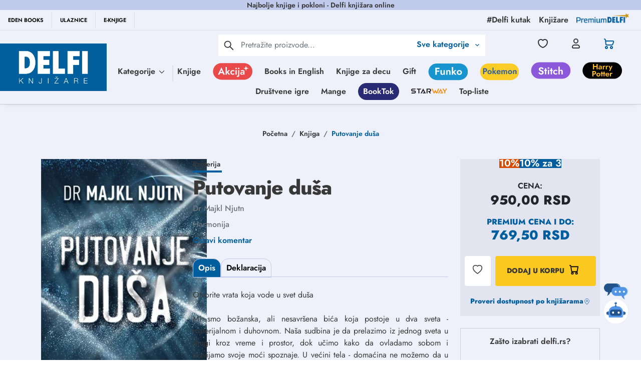

--- FILE ---
content_type: text/html; charset=utf-8
request_url: https://www.google.com/recaptcha/api2/anchor?ar=1&k=6Lcm72EqAAAAACWOqDzqqx7ZyM0Z7EUTtgVdOhdw&co=aHR0cHM6Ly9kZWxmaS5yczo0NDM.&hl=en&type=image&v=PoyoqOPhxBO7pBk68S4YbpHZ&theme=light&size=invisible&badge=bottomright&anchor-ms=20000&execute-ms=30000&cb=qxc4pzfhcyg9
body_size: 48819
content:
<!DOCTYPE HTML><html dir="ltr" lang="en"><head><meta http-equiv="Content-Type" content="text/html; charset=UTF-8">
<meta http-equiv="X-UA-Compatible" content="IE=edge">
<title>reCAPTCHA</title>
<style type="text/css">
/* cyrillic-ext */
@font-face {
  font-family: 'Roboto';
  font-style: normal;
  font-weight: 400;
  font-stretch: 100%;
  src: url(//fonts.gstatic.com/s/roboto/v48/KFO7CnqEu92Fr1ME7kSn66aGLdTylUAMa3GUBHMdazTgWw.woff2) format('woff2');
  unicode-range: U+0460-052F, U+1C80-1C8A, U+20B4, U+2DE0-2DFF, U+A640-A69F, U+FE2E-FE2F;
}
/* cyrillic */
@font-face {
  font-family: 'Roboto';
  font-style: normal;
  font-weight: 400;
  font-stretch: 100%;
  src: url(//fonts.gstatic.com/s/roboto/v48/KFO7CnqEu92Fr1ME7kSn66aGLdTylUAMa3iUBHMdazTgWw.woff2) format('woff2');
  unicode-range: U+0301, U+0400-045F, U+0490-0491, U+04B0-04B1, U+2116;
}
/* greek-ext */
@font-face {
  font-family: 'Roboto';
  font-style: normal;
  font-weight: 400;
  font-stretch: 100%;
  src: url(//fonts.gstatic.com/s/roboto/v48/KFO7CnqEu92Fr1ME7kSn66aGLdTylUAMa3CUBHMdazTgWw.woff2) format('woff2');
  unicode-range: U+1F00-1FFF;
}
/* greek */
@font-face {
  font-family: 'Roboto';
  font-style: normal;
  font-weight: 400;
  font-stretch: 100%;
  src: url(//fonts.gstatic.com/s/roboto/v48/KFO7CnqEu92Fr1ME7kSn66aGLdTylUAMa3-UBHMdazTgWw.woff2) format('woff2');
  unicode-range: U+0370-0377, U+037A-037F, U+0384-038A, U+038C, U+038E-03A1, U+03A3-03FF;
}
/* math */
@font-face {
  font-family: 'Roboto';
  font-style: normal;
  font-weight: 400;
  font-stretch: 100%;
  src: url(//fonts.gstatic.com/s/roboto/v48/KFO7CnqEu92Fr1ME7kSn66aGLdTylUAMawCUBHMdazTgWw.woff2) format('woff2');
  unicode-range: U+0302-0303, U+0305, U+0307-0308, U+0310, U+0312, U+0315, U+031A, U+0326-0327, U+032C, U+032F-0330, U+0332-0333, U+0338, U+033A, U+0346, U+034D, U+0391-03A1, U+03A3-03A9, U+03B1-03C9, U+03D1, U+03D5-03D6, U+03F0-03F1, U+03F4-03F5, U+2016-2017, U+2034-2038, U+203C, U+2040, U+2043, U+2047, U+2050, U+2057, U+205F, U+2070-2071, U+2074-208E, U+2090-209C, U+20D0-20DC, U+20E1, U+20E5-20EF, U+2100-2112, U+2114-2115, U+2117-2121, U+2123-214F, U+2190, U+2192, U+2194-21AE, U+21B0-21E5, U+21F1-21F2, U+21F4-2211, U+2213-2214, U+2216-22FF, U+2308-230B, U+2310, U+2319, U+231C-2321, U+2336-237A, U+237C, U+2395, U+239B-23B7, U+23D0, U+23DC-23E1, U+2474-2475, U+25AF, U+25B3, U+25B7, U+25BD, U+25C1, U+25CA, U+25CC, U+25FB, U+266D-266F, U+27C0-27FF, U+2900-2AFF, U+2B0E-2B11, U+2B30-2B4C, U+2BFE, U+3030, U+FF5B, U+FF5D, U+1D400-1D7FF, U+1EE00-1EEFF;
}
/* symbols */
@font-face {
  font-family: 'Roboto';
  font-style: normal;
  font-weight: 400;
  font-stretch: 100%;
  src: url(//fonts.gstatic.com/s/roboto/v48/KFO7CnqEu92Fr1ME7kSn66aGLdTylUAMaxKUBHMdazTgWw.woff2) format('woff2');
  unicode-range: U+0001-000C, U+000E-001F, U+007F-009F, U+20DD-20E0, U+20E2-20E4, U+2150-218F, U+2190, U+2192, U+2194-2199, U+21AF, U+21E6-21F0, U+21F3, U+2218-2219, U+2299, U+22C4-22C6, U+2300-243F, U+2440-244A, U+2460-24FF, U+25A0-27BF, U+2800-28FF, U+2921-2922, U+2981, U+29BF, U+29EB, U+2B00-2BFF, U+4DC0-4DFF, U+FFF9-FFFB, U+10140-1018E, U+10190-1019C, U+101A0, U+101D0-101FD, U+102E0-102FB, U+10E60-10E7E, U+1D2C0-1D2D3, U+1D2E0-1D37F, U+1F000-1F0FF, U+1F100-1F1AD, U+1F1E6-1F1FF, U+1F30D-1F30F, U+1F315, U+1F31C, U+1F31E, U+1F320-1F32C, U+1F336, U+1F378, U+1F37D, U+1F382, U+1F393-1F39F, U+1F3A7-1F3A8, U+1F3AC-1F3AF, U+1F3C2, U+1F3C4-1F3C6, U+1F3CA-1F3CE, U+1F3D4-1F3E0, U+1F3ED, U+1F3F1-1F3F3, U+1F3F5-1F3F7, U+1F408, U+1F415, U+1F41F, U+1F426, U+1F43F, U+1F441-1F442, U+1F444, U+1F446-1F449, U+1F44C-1F44E, U+1F453, U+1F46A, U+1F47D, U+1F4A3, U+1F4B0, U+1F4B3, U+1F4B9, U+1F4BB, U+1F4BF, U+1F4C8-1F4CB, U+1F4D6, U+1F4DA, U+1F4DF, U+1F4E3-1F4E6, U+1F4EA-1F4ED, U+1F4F7, U+1F4F9-1F4FB, U+1F4FD-1F4FE, U+1F503, U+1F507-1F50B, U+1F50D, U+1F512-1F513, U+1F53E-1F54A, U+1F54F-1F5FA, U+1F610, U+1F650-1F67F, U+1F687, U+1F68D, U+1F691, U+1F694, U+1F698, U+1F6AD, U+1F6B2, U+1F6B9-1F6BA, U+1F6BC, U+1F6C6-1F6CF, U+1F6D3-1F6D7, U+1F6E0-1F6EA, U+1F6F0-1F6F3, U+1F6F7-1F6FC, U+1F700-1F7FF, U+1F800-1F80B, U+1F810-1F847, U+1F850-1F859, U+1F860-1F887, U+1F890-1F8AD, U+1F8B0-1F8BB, U+1F8C0-1F8C1, U+1F900-1F90B, U+1F93B, U+1F946, U+1F984, U+1F996, U+1F9E9, U+1FA00-1FA6F, U+1FA70-1FA7C, U+1FA80-1FA89, U+1FA8F-1FAC6, U+1FACE-1FADC, U+1FADF-1FAE9, U+1FAF0-1FAF8, U+1FB00-1FBFF;
}
/* vietnamese */
@font-face {
  font-family: 'Roboto';
  font-style: normal;
  font-weight: 400;
  font-stretch: 100%;
  src: url(//fonts.gstatic.com/s/roboto/v48/KFO7CnqEu92Fr1ME7kSn66aGLdTylUAMa3OUBHMdazTgWw.woff2) format('woff2');
  unicode-range: U+0102-0103, U+0110-0111, U+0128-0129, U+0168-0169, U+01A0-01A1, U+01AF-01B0, U+0300-0301, U+0303-0304, U+0308-0309, U+0323, U+0329, U+1EA0-1EF9, U+20AB;
}
/* latin-ext */
@font-face {
  font-family: 'Roboto';
  font-style: normal;
  font-weight: 400;
  font-stretch: 100%;
  src: url(//fonts.gstatic.com/s/roboto/v48/KFO7CnqEu92Fr1ME7kSn66aGLdTylUAMa3KUBHMdazTgWw.woff2) format('woff2');
  unicode-range: U+0100-02BA, U+02BD-02C5, U+02C7-02CC, U+02CE-02D7, U+02DD-02FF, U+0304, U+0308, U+0329, U+1D00-1DBF, U+1E00-1E9F, U+1EF2-1EFF, U+2020, U+20A0-20AB, U+20AD-20C0, U+2113, U+2C60-2C7F, U+A720-A7FF;
}
/* latin */
@font-face {
  font-family: 'Roboto';
  font-style: normal;
  font-weight: 400;
  font-stretch: 100%;
  src: url(//fonts.gstatic.com/s/roboto/v48/KFO7CnqEu92Fr1ME7kSn66aGLdTylUAMa3yUBHMdazQ.woff2) format('woff2');
  unicode-range: U+0000-00FF, U+0131, U+0152-0153, U+02BB-02BC, U+02C6, U+02DA, U+02DC, U+0304, U+0308, U+0329, U+2000-206F, U+20AC, U+2122, U+2191, U+2193, U+2212, U+2215, U+FEFF, U+FFFD;
}
/* cyrillic-ext */
@font-face {
  font-family: 'Roboto';
  font-style: normal;
  font-weight: 500;
  font-stretch: 100%;
  src: url(//fonts.gstatic.com/s/roboto/v48/KFO7CnqEu92Fr1ME7kSn66aGLdTylUAMa3GUBHMdazTgWw.woff2) format('woff2');
  unicode-range: U+0460-052F, U+1C80-1C8A, U+20B4, U+2DE0-2DFF, U+A640-A69F, U+FE2E-FE2F;
}
/* cyrillic */
@font-face {
  font-family: 'Roboto';
  font-style: normal;
  font-weight: 500;
  font-stretch: 100%;
  src: url(//fonts.gstatic.com/s/roboto/v48/KFO7CnqEu92Fr1ME7kSn66aGLdTylUAMa3iUBHMdazTgWw.woff2) format('woff2');
  unicode-range: U+0301, U+0400-045F, U+0490-0491, U+04B0-04B1, U+2116;
}
/* greek-ext */
@font-face {
  font-family: 'Roboto';
  font-style: normal;
  font-weight: 500;
  font-stretch: 100%;
  src: url(//fonts.gstatic.com/s/roboto/v48/KFO7CnqEu92Fr1ME7kSn66aGLdTylUAMa3CUBHMdazTgWw.woff2) format('woff2');
  unicode-range: U+1F00-1FFF;
}
/* greek */
@font-face {
  font-family: 'Roboto';
  font-style: normal;
  font-weight: 500;
  font-stretch: 100%;
  src: url(//fonts.gstatic.com/s/roboto/v48/KFO7CnqEu92Fr1ME7kSn66aGLdTylUAMa3-UBHMdazTgWw.woff2) format('woff2');
  unicode-range: U+0370-0377, U+037A-037F, U+0384-038A, U+038C, U+038E-03A1, U+03A3-03FF;
}
/* math */
@font-face {
  font-family: 'Roboto';
  font-style: normal;
  font-weight: 500;
  font-stretch: 100%;
  src: url(//fonts.gstatic.com/s/roboto/v48/KFO7CnqEu92Fr1ME7kSn66aGLdTylUAMawCUBHMdazTgWw.woff2) format('woff2');
  unicode-range: U+0302-0303, U+0305, U+0307-0308, U+0310, U+0312, U+0315, U+031A, U+0326-0327, U+032C, U+032F-0330, U+0332-0333, U+0338, U+033A, U+0346, U+034D, U+0391-03A1, U+03A3-03A9, U+03B1-03C9, U+03D1, U+03D5-03D6, U+03F0-03F1, U+03F4-03F5, U+2016-2017, U+2034-2038, U+203C, U+2040, U+2043, U+2047, U+2050, U+2057, U+205F, U+2070-2071, U+2074-208E, U+2090-209C, U+20D0-20DC, U+20E1, U+20E5-20EF, U+2100-2112, U+2114-2115, U+2117-2121, U+2123-214F, U+2190, U+2192, U+2194-21AE, U+21B0-21E5, U+21F1-21F2, U+21F4-2211, U+2213-2214, U+2216-22FF, U+2308-230B, U+2310, U+2319, U+231C-2321, U+2336-237A, U+237C, U+2395, U+239B-23B7, U+23D0, U+23DC-23E1, U+2474-2475, U+25AF, U+25B3, U+25B7, U+25BD, U+25C1, U+25CA, U+25CC, U+25FB, U+266D-266F, U+27C0-27FF, U+2900-2AFF, U+2B0E-2B11, U+2B30-2B4C, U+2BFE, U+3030, U+FF5B, U+FF5D, U+1D400-1D7FF, U+1EE00-1EEFF;
}
/* symbols */
@font-face {
  font-family: 'Roboto';
  font-style: normal;
  font-weight: 500;
  font-stretch: 100%;
  src: url(//fonts.gstatic.com/s/roboto/v48/KFO7CnqEu92Fr1ME7kSn66aGLdTylUAMaxKUBHMdazTgWw.woff2) format('woff2');
  unicode-range: U+0001-000C, U+000E-001F, U+007F-009F, U+20DD-20E0, U+20E2-20E4, U+2150-218F, U+2190, U+2192, U+2194-2199, U+21AF, U+21E6-21F0, U+21F3, U+2218-2219, U+2299, U+22C4-22C6, U+2300-243F, U+2440-244A, U+2460-24FF, U+25A0-27BF, U+2800-28FF, U+2921-2922, U+2981, U+29BF, U+29EB, U+2B00-2BFF, U+4DC0-4DFF, U+FFF9-FFFB, U+10140-1018E, U+10190-1019C, U+101A0, U+101D0-101FD, U+102E0-102FB, U+10E60-10E7E, U+1D2C0-1D2D3, U+1D2E0-1D37F, U+1F000-1F0FF, U+1F100-1F1AD, U+1F1E6-1F1FF, U+1F30D-1F30F, U+1F315, U+1F31C, U+1F31E, U+1F320-1F32C, U+1F336, U+1F378, U+1F37D, U+1F382, U+1F393-1F39F, U+1F3A7-1F3A8, U+1F3AC-1F3AF, U+1F3C2, U+1F3C4-1F3C6, U+1F3CA-1F3CE, U+1F3D4-1F3E0, U+1F3ED, U+1F3F1-1F3F3, U+1F3F5-1F3F7, U+1F408, U+1F415, U+1F41F, U+1F426, U+1F43F, U+1F441-1F442, U+1F444, U+1F446-1F449, U+1F44C-1F44E, U+1F453, U+1F46A, U+1F47D, U+1F4A3, U+1F4B0, U+1F4B3, U+1F4B9, U+1F4BB, U+1F4BF, U+1F4C8-1F4CB, U+1F4D6, U+1F4DA, U+1F4DF, U+1F4E3-1F4E6, U+1F4EA-1F4ED, U+1F4F7, U+1F4F9-1F4FB, U+1F4FD-1F4FE, U+1F503, U+1F507-1F50B, U+1F50D, U+1F512-1F513, U+1F53E-1F54A, U+1F54F-1F5FA, U+1F610, U+1F650-1F67F, U+1F687, U+1F68D, U+1F691, U+1F694, U+1F698, U+1F6AD, U+1F6B2, U+1F6B9-1F6BA, U+1F6BC, U+1F6C6-1F6CF, U+1F6D3-1F6D7, U+1F6E0-1F6EA, U+1F6F0-1F6F3, U+1F6F7-1F6FC, U+1F700-1F7FF, U+1F800-1F80B, U+1F810-1F847, U+1F850-1F859, U+1F860-1F887, U+1F890-1F8AD, U+1F8B0-1F8BB, U+1F8C0-1F8C1, U+1F900-1F90B, U+1F93B, U+1F946, U+1F984, U+1F996, U+1F9E9, U+1FA00-1FA6F, U+1FA70-1FA7C, U+1FA80-1FA89, U+1FA8F-1FAC6, U+1FACE-1FADC, U+1FADF-1FAE9, U+1FAF0-1FAF8, U+1FB00-1FBFF;
}
/* vietnamese */
@font-face {
  font-family: 'Roboto';
  font-style: normal;
  font-weight: 500;
  font-stretch: 100%;
  src: url(//fonts.gstatic.com/s/roboto/v48/KFO7CnqEu92Fr1ME7kSn66aGLdTylUAMa3OUBHMdazTgWw.woff2) format('woff2');
  unicode-range: U+0102-0103, U+0110-0111, U+0128-0129, U+0168-0169, U+01A0-01A1, U+01AF-01B0, U+0300-0301, U+0303-0304, U+0308-0309, U+0323, U+0329, U+1EA0-1EF9, U+20AB;
}
/* latin-ext */
@font-face {
  font-family: 'Roboto';
  font-style: normal;
  font-weight: 500;
  font-stretch: 100%;
  src: url(//fonts.gstatic.com/s/roboto/v48/KFO7CnqEu92Fr1ME7kSn66aGLdTylUAMa3KUBHMdazTgWw.woff2) format('woff2');
  unicode-range: U+0100-02BA, U+02BD-02C5, U+02C7-02CC, U+02CE-02D7, U+02DD-02FF, U+0304, U+0308, U+0329, U+1D00-1DBF, U+1E00-1E9F, U+1EF2-1EFF, U+2020, U+20A0-20AB, U+20AD-20C0, U+2113, U+2C60-2C7F, U+A720-A7FF;
}
/* latin */
@font-face {
  font-family: 'Roboto';
  font-style: normal;
  font-weight: 500;
  font-stretch: 100%;
  src: url(//fonts.gstatic.com/s/roboto/v48/KFO7CnqEu92Fr1ME7kSn66aGLdTylUAMa3yUBHMdazQ.woff2) format('woff2');
  unicode-range: U+0000-00FF, U+0131, U+0152-0153, U+02BB-02BC, U+02C6, U+02DA, U+02DC, U+0304, U+0308, U+0329, U+2000-206F, U+20AC, U+2122, U+2191, U+2193, U+2212, U+2215, U+FEFF, U+FFFD;
}
/* cyrillic-ext */
@font-face {
  font-family: 'Roboto';
  font-style: normal;
  font-weight: 900;
  font-stretch: 100%;
  src: url(//fonts.gstatic.com/s/roboto/v48/KFO7CnqEu92Fr1ME7kSn66aGLdTylUAMa3GUBHMdazTgWw.woff2) format('woff2');
  unicode-range: U+0460-052F, U+1C80-1C8A, U+20B4, U+2DE0-2DFF, U+A640-A69F, U+FE2E-FE2F;
}
/* cyrillic */
@font-face {
  font-family: 'Roboto';
  font-style: normal;
  font-weight: 900;
  font-stretch: 100%;
  src: url(//fonts.gstatic.com/s/roboto/v48/KFO7CnqEu92Fr1ME7kSn66aGLdTylUAMa3iUBHMdazTgWw.woff2) format('woff2');
  unicode-range: U+0301, U+0400-045F, U+0490-0491, U+04B0-04B1, U+2116;
}
/* greek-ext */
@font-face {
  font-family: 'Roboto';
  font-style: normal;
  font-weight: 900;
  font-stretch: 100%;
  src: url(//fonts.gstatic.com/s/roboto/v48/KFO7CnqEu92Fr1ME7kSn66aGLdTylUAMa3CUBHMdazTgWw.woff2) format('woff2');
  unicode-range: U+1F00-1FFF;
}
/* greek */
@font-face {
  font-family: 'Roboto';
  font-style: normal;
  font-weight: 900;
  font-stretch: 100%;
  src: url(//fonts.gstatic.com/s/roboto/v48/KFO7CnqEu92Fr1ME7kSn66aGLdTylUAMa3-UBHMdazTgWw.woff2) format('woff2');
  unicode-range: U+0370-0377, U+037A-037F, U+0384-038A, U+038C, U+038E-03A1, U+03A3-03FF;
}
/* math */
@font-face {
  font-family: 'Roboto';
  font-style: normal;
  font-weight: 900;
  font-stretch: 100%;
  src: url(//fonts.gstatic.com/s/roboto/v48/KFO7CnqEu92Fr1ME7kSn66aGLdTylUAMawCUBHMdazTgWw.woff2) format('woff2');
  unicode-range: U+0302-0303, U+0305, U+0307-0308, U+0310, U+0312, U+0315, U+031A, U+0326-0327, U+032C, U+032F-0330, U+0332-0333, U+0338, U+033A, U+0346, U+034D, U+0391-03A1, U+03A3-03A9, U+03B1-03C9, U+03D1, U+03D5-03D6, U+03F0-03F1, U+03F4-03F5, U+2016-2017, U+2034-2038, U+203C, U+2040, U+2043, U+2047, U+2050, U+2057, U+205F, U+2070-2071, U+2074-208E, U+2090-209C, U+20D0-20DC, U+20E1, U+20E5-20EF, U+2100-2112, U+2114-2115, U+2117-2121, U+2123-214F, U+2190, U+2192, U+2194-21AE, U+21B0-21E5, U+21F1-21F2, U+21F4-2211, U+2213-2214, U+2216-22FF, U+2308-230B, U+2310, U+2319, U+231C-2321, U+2336-237A, U+237C, U+2395, U+239B-23B7, U+23D0, U+23DC-23E1, U+2474-2475, U+25AF, U+25B3, U+25B7, U+25BD, U+25C1, U+25CA, U+25CC, U+25FB, U+266D-266F, U+27C0-27FF, U+2900-2AFF, U+2B0E-2B11, U+2B30-2B4C, U+2BFE, U+3030, U+FF5B, U+FF5D, U+1D400-1D7FF, U+1EE00-1EEFF;
}
/* symbols */
@font-face {
  font-family: 'Roboto';
  font-style: normal;
  font-weight: 900;
  font-stretch: 100%;
  src: url(//fonts.gstatic.com/s/roboto/v48/KFO7CnqEu92Fr1ME7kSn66aGLdTylUAMaxKUBHMdazTgWw.woff2) format('woff2');
  unicode-range: U+0001-000C, U+000E-001F, U+007F-009F, U+20DD-20E0, U+20E2-20E4, U+2150-218F, U+2190, U+2192, U+2194-2199, U+21AF, U+21E6-21F0, U+21F3, U+2218-2219, U+2299, U+22C4-22C6, U+2300-243F, U+2440-244A, U+2460-24FF, U+25A0-27BF, U+2800-28FF, U+2921-2922, U+2981, U+29BF, U+29EB, U+2B00-2BFF, U+4DC0-4DFF, U+FFF9-FFFB, U+10140-1018E, U+10190-1019C, U+101A0, U+101D0-101FD, U+102E0-102FB, U+10E60-10E7E, U+1D2C0-1D2D3, U+1D2E0-1D37F, U+1F000-1F0FF, U+1F100-1F1AD, U+1F1E6-1F1FF, U+1F30D-1F30F, U+1F315, U+1F31C, U+1F31E, U+1F320-1F32C, U+1F336, U+1F378, U+1F37D, U+1F382, U+1F393-1F39F, U+1F3A7-1F3A8, U+1F3AC-1F3AF, U+1F3C2, U+1F3C4-1F3C6, U+1F3CA-1F3CE, U+1F3D4-1F3E0, U+1F3ED, U+1F3F1-1F3F3, U+1F3F5-1F3F7, U+1F408, U+1F415, U+1F41F, U+1F426, U+1F43F, U+1F441-1F442, U+1F444, U+1F446-1F449, U+1F44C-1F44E, U+1F453, U+1F46A, U+1F47D, U+1F4A3, U+1F4B0, U+1F4B3, U+1F4B9, U+1F4BB, U+1F4BF, U+1F4C8-1F4CB, U+1F4D6, U+1F4DA, U+1F4DF, U+1F4E3-1F4E6, U+1F4EA-1F4ED, U+1F4F7, U+1F4F9-1F4FB, U+1F4FD-1F4FE, U+1F503, U+1F507-1F50B, U+1F50D, U+1F512-1F513, U+1F53E-1F54A, U+1F54F-1F5FA, U+1F610, U+1F650-1F67F, U+1F687, U+1F68D, U+1F691, U+1F694, U+1F698, U+1F6AD, U+1F6B2, U+1F6B9-1F6BA, U+1F6BC, U+1F6C6-1F6CF, U+1F6D3-1F6D7, U+1F6E0-1F6EA, U+1F6F0-1F6F3, U+1F6F7-1F6FC, U+1F700-1F7FF, U+1F800-1F80B, U+1F810-1F847, U+1F850-1F859, U+1F860-1F887, U+1F890-1F8AD, U+1F8B0-1F8BB, U+1F8C0-1F8C1, U+1F900-1F90B, U+1F93B, U+1F946, U+1F984, U+1F996, U+1F9E9, U+1FA00-1FA6F, U+1FA70-1FA7C, U+1FA80-1FA89, U+1FA8F-1FAC6, U+1FACE-1FADC, U+1FADF-1FAE9, U+1FAF0-1FAF8, U+1FB00-1FBFF;
}
/* vietnamese */
@font-face {
  font-family: 'Roboto';
  font-style: normal;
  font-weight: 900;
  font-stretch: 100%;
  src: url(//fonts.gstatic.com/s/roboto/v48/KFO7CnqEu92Fr1ME7kSn66aGLdTylUAMa3OUBHMdazTgWw.woff2) format('woff2');
  unicode-range: U+0102-0103, U+0110-0111, U+0128-0129, U+0168-0169, U+01A0-01A1, U+01AF-01B0, U+0300-0301, U+0303-0304, U+0308-0309, U+0323, U+0329, U+1EA0-1EF9, U+20AB;
}
/* latin-ext */
@font-face {
  font-family: 'Roboto';
  font-style: normal;
  font-weight: 900;
  font-stretch: 100%;
  src: url(//fonts.gstatic.com/s/roboto/v48/KFO7CnqEu92Fr1ME7kSn66aGLdTylUAMa3KUBHMdazTgWw.woff2) format('woff2');
  unicode-range: U+0100-02BA, U+02BD-02C5, U+02C7-02CC, U+02CE-02D7, U+02DD-02FF, U+0304, U+0308, U+0329, U+1D00-1DBF, U+1E00-1E9F, U+1EF2-1EFF, U+2020, U+20A0-20AB, U+20AD-20C0, U+2113, U+2C60-2C7F, U+A720-A7FF;
}
/* latin */
@font-face {
  font-family: 'Roboto';
  font-style: normal;
  font-weight: 900;
  font-stretch: 100%;
  src: url(//fonts.gstatic.com/s/roboto/v48/KFO7CnqEu92Fr1ME7kSn66aGLdTylUAMa3yUBHMdazQ.woff2) format('woff2');
  unicode-range: U+0000-00FF, U+0131, U+0152-0153, U+02BB-02BC, U+02C6, U+02DA, U+02DC, U+0304, U+0308, U+0329, U+2000-206F, U+20AC, U+2122, U+2191, U+2193, U+2212, U+2215, U+FEFF, U+FFFD;
}

</style>
<link rel="stylesheet" type="text/css" href="https://www.gstatic.com/recaptcha/releases/PoyoqOPhxBO7pBk68S4YbpHZ/styles__ltr.css">
<script nonce="RiGjyGp2Zk2gIbEx_J7V_w" type="text/javascript">window['__recaptcha_api'] = 'https://www.google.com/recaptcha/api2/';</script>
<script type="text/javascript" src="https://www.gstatic.com/recaptcha/releases/PoyoqOPhxBO7pBk68S4YbpHZ/recaptcha__en.js" nonce="RiGjyGp2Zk2gIbEx_J7V_w">
      
    </script></head>
<body><div id="rc-anchor-alert" class="rc-anchor-alert"></div>
<input type="hidden" id="recaptcha-token" value="[base64]">
<script type="text/javascript" nonce="RiGjyGp2Zk2gIbEx_J7V_w">
      recaptcha.anchor.Main.init("[\x22ainput\x22,[\x22bgdata\x22,\x22\x22,\[base64]/[base64]/[base64]/[base64]/[base64]/[base64]/[base64]/[base64]/[base64]/[base64]\\u003d\x22,\[base64]\\u003d\x22,\x22e8K5esOvZ8KHTMOUThZqJsKRW8OVRGJkw6jCiinCiGnCiDDCoVDDkUdcw6YkAcO4UHE4wp/[base64]/CnF7DkmvDmMOtWRQBbMKJw4VJw77DslPDvMOAE8KiaiTDpn7DvsK4I8OMG1kRw6gScMOVwp4LIcOlCDELwpvCncO2wpBDwqYBQX7DrnMIwrrDjsK9woTDpsKNwohdADPChMK4N34owqnDkMKWJwsIIcO8wpHCnhrDssOVRGQ2wrfCosKpM8OqU0DCvcOdw7/DkMKzw4HDu25Cw5NmUCdDw5tFb0kqE0XDi8O1K2vCrlfCi23DpMObCGvCscK+PgfCsG/Cj19yPMODwpLCtXDDtXIVAU7DkXfDq8KMwpgDGkYsfMORUMKqwqXCpsOHHzbDmhTDu8O8KcOQwqjDuMKHcGHDvWDDjyVIwrzCpcOMCsOucwRcY27CssKwJMOSFsKZE3nCnsKXNsK9STHDqS/Dj8OhAMKwwpllwpPCm8Ouw7rDshwxFWnDvWMdwq3CusKbb8KnwoTDlQbCpcKOwrvDjcK5KXfCtcOWLH09w4k5C2zCo8OHw4TDq8OLOWNVw7wrw6fDg0Few7gKakrCsDJ5w4/DuEHDghHDhMKoXjHDisO1wrjDnsK9w6w2TwgJw7ELGsOwc8OUPGrCpMKzwo/CksO6MMOswqs5DcO7wrnCu8K6w45+FcKEUMKjTRXCncOjwqEuwrJnwpvDj2TChMOcw6PChiLDocKjwrHDusKBMsODZUpCw7vCuQ4oVsKkwo/Dh8Kkw5DCssKJbsKFw4HDlsKEI8O7wrjDj8KTwqPDo38XG0cUw6/CohPCqmoww6YJHyhXwqIVdsOTwo0vwpHDhsKmH8K4FUZWe3PCr8OAMQ94VMK0wqgOD8OOw43DtU4lfcKoKcONw7bDtQjDvMOlw5xxGcOLw6/DgxJ9wr/CnMO2wrcNETtYVsOebQDCqX4/wrYsw5TCviDCuTnDvMKow4Afwq3Dtk/CosKNw5HClCDDm8KbSMOew5EFemLCscKlQAQ2wrNbw4/CnMKkw4bDkcOoZ8KxwqVBbgzDlMOgWcKXWcOqeMO+wqHChyXCh8Kxw7fCrV90KEM0w4dQRyrCtsK1AVR7BXF6w6pHw77CnsOGMj3Cp8O0DGrDhMOIw5PCi1PCkMKoZMK5YMKowqdCwoo1w5/DvA/ConvCjsKIw6drZEVpM8KHwrjDgFLDtMK8HD3DhVEuwpbCssO9wpYQwrHCksOTwq/DsjjDiHoce3/CgRMJEcKHdsONw6MYcMKOVsOjOWo7w73Cl8OEfh/CgsK4wqAva0vDp8Ogw4tDwpUjEcOvHcKcIybCl11bM8Kfw6XDsiliXsOTDMOgw6A+QsOzwrAsGG4Bwr0fR03Cn8Ohw7d+TQnDnltgD0XDjBg+JsKHwqXCrgoWw6vDvMK/w7YmMsKAw5rDvcOiLcO6w5PDjDjCgEg/b8KwwoMXw7BrAsKZw4A6SsKsw5HComxaAj7DgR0WDWRuw4zCvFfCvMKfw7jDpnoONcKqWADCs0jDjxLDoS/DmDvDscK9w47DnARRwp0WPcOxwo/[base64]/DrsKnwqxLGCgfLW5fCCXCszDCvcOCw5vDg8Kyd8Kzw59HHwDCvWYGciPDoH5uTMOrMMKZMmzCpEzDgzzCr2rDqTLCiMOqI2BZw4jDqMOUD0PCqMOWbsOZwpw7wozDo8O6wqXCncOOw6nDhMOQLcK5ZVHDm8KfY1g0w7/Duj7CscKLIsKQwpJ3wrbDusOgw4gqwrPCsEIXIcOJw70RA0QgU2cibnUiesONw4JcVTrDokPCuwg+HWPDgMO/w4VQVXdpwpVdSllbKAt6w4Amw5UNwoNewrvCoFvDu07Cs0/DuzzDr39HEjBFfnnCojRzHcOtwojCsWzCmsKtRsO0N8O9w43Dq8KBPsOMw6Nmwr7DkSrCusOFUD4MAyQ6wrosNgIJw7g/wrZmDsKnFsOZw6sYS1fChDbDn1zCtMOnwpRRPjtgwpHCr8Kxb8OkOsK1wrTDgcOHaAoLMBLCj2vDlMK4TsOYHsKwJkzDqMKDdMOoWsKpVcOrw6/[base64]/Dn8KJKCLCuVxFExbCoHjDqcK7EHvCrXIWwoHCrsKrw4rDjRnDuWU/w63CkMOVwpk7w6HCsMO1V8OULsKqw6DCqcOrPB4bFErCqcOABcOEwq41DcKFCnTDlMOGKMKsCxbDomrCssO3w5bCo0TCscKFNMO6w5bCgzI7GBnCjwIQw4nDrMK7bcOoW8K3NcKUw5jDlVDCpcOnwqPCkMKdMUlkw6fCvsOgwoDCuiEESsOEw67CuTp/[base64]/CthVlwphYwrTDrMOEajMbIMK+ZsO8XsORwqPDtcKYw77Dk1PDsQs/OMOpFMKAecK1P8Oaw7HDk1ICwpbCgD1Uw5RswrBbw7HDt8OhwqbDp2zDsULDgMOlahTCkQPDg8OGJU0lw6Zew7XCoMOVw4wJAiLCrsOFFm9FOGkGB8O7wptXwohiA3Rww7pAwp3CgMOVw4fDrsO+w6h5Z8KvwpNCw6PDhMOfw7h1a8Oeag/Cj8OkwqdEIMKfw43CiMO8UMKbw7xUw7pLw6tBwofCnMKkwr8GwpfCjCTDqRs9w6LDph7CrlJRC1vCqETClsOxw7jCpyjCicKlw7zDuFfDgsOHJsOXw5nCmsK0RBBjwo/Di8OQUF3Cn0x1w7TCpB8IwrEFLHTDtzh1w4k4LivDgjbDnWvCrX9tEV4PK8Okw5NFBMKQEC/Dv8KRwp3DssOtHsOzZMKPwpjDgCPDiMOvam8bw7rDkTrCnMK3HsOIBsOqw4zDqcKLO8Kpw7zCpcOPRMOlw4TDrMKwwqTCv8O/[base64]/[base64]/CoUpow6PChsKgX8KMwrzCt30Ww7jDpcK4GMKaHMOawrN0GiPCk04XSxsbwoXCnQ5GEMK/w4zChD7DicOZwrc8LA3Cq1LCpMO5wohDUll1wpADTmTClSjCs8OiDxMewovDkxEicm8Vd1geXi/DtxdPw7Qdw55NJ8K0w6xWS8KYRcKZwoQ4w5YhY1ZVwqbDnxt4w6VvXsOFw4c4wq/[base64]/[base64]/[base64]/[base64]/Dr8KuUV/[base64]/wqzDln/DlGPDoUrDhlY7w7E1TMOkw6DCgsKpw4Qcwq3Dk8O9SSpVw7s3V8OHeGpzw5Y6w73Co1QDa13ChWrDmcKzw6YddMO+woZrw6cgw5zDicKwFXFDw6rCr2IMe8KbOsKkEsOSwpvCn00yYcKlwoDCk8O9HAtaw5zDrsOMwr1Ib8OHw63ChjgWRT/DpTDDjcOXw5J3w6bDv8KYw63DswbDqknClVbDicObwodAw6FweMKpwrRIbCIqfcKuKDR2Y8KWwqRww5vCmjHDunPDilPDjcKowpPCpDjDkMKmwrjDi2XDrsOyw73Cngw8w4MFwrN/[base64]/[base64]/DnhtjKV0Iw6J9G8KKwoQ0w64ZZg5mbsOKJnrCscOsAFYewpjCg0fDukXCnjnCiXkkQHoFwqZMw6vCliPDuXXDhMK2w6AIwrTDlHAqTFNTw57CiCARJgc3BWLCqMKaw4sNwrRmw54qGcOUfsKFwppewqhzSyLCqMOYw7MYw6fCkjVuwq1nQsOrwp/[base64]/wrVVCWc7w7xGw4fDnkDDoMKtZ8KWwqLDksK6w5HDnyR4al41w5IFO8OMw40HHgvDgyrClMOtw6fDn8K4w6TCscK9EVnCv8K4w7nCsAbCuMOeJHPCucOAwoXDhFLCsz45wpVZw6bDtcOTTlZoAlfCsMOUwp/CmcKSTcOrd8OYKcKwYsKzF8OGUTvCuBd4YcKlwp3DocKFwqDCgFEVacOOwqnDgcKqGmICwpLCnsKaPkPDoG1YWHHCm2AuNcO0OTDCqVAwfCTDncKYYSrDpm8Kw6xzEsK4VcKnw7/Dh8KKwql7wrvCtC7Cn8Kww4jCrmgDwq/[base64]/DpcKjG8OHUUVCWXYZwo/[base64]/[base64]/wqZAAcOkCz99HcKMGE/ClcO6w60AGMO9HDXCgcORwoXDr8K+w6FmekZFNBYbwqfCjHklw5Y6fWPDnj/[base64]/[base64]/CtV/CqMOvFy/[base64]/Cu8ORW0/DkCzDhHh8LsOyw6TDkMKQwqFYB8KfXcKMwrM6w73CgHwEUsOOUsO7SwI1w7PDn3VLw5YEBsKFb8OvGEHCqRYuF8OMwpbCjyjCjcOnaMO4RCgcLXI6w61wNibDtmEpw7rDs2HCk3t9OQ/[base64]/wofCm8KXwoLDssKhw693w5vCuDJNwqHDkCDCicKKAzvCm2bDrsOhfMOsOD81wpdWw6BIek/Ctww7wqQ8w4kqIVsYKsO7XcOIUMKuT8O+w6ZLw5HCk8OkC3vCgS1kwqY2FsK9w6TDmF0hd2jDpT/DpBlrw6jCoQ4iScO5KzjCpEHCtCZyS27DvcOXw6ZZf8K5AcKUwoJfwp0/wpQiLkRtwqnDosK+wq/DhTdZw4PDrmkhahVgOMKIwo3Chl/Dtz4PwrHDtSssR1Q/OsOmCizCjcKfwp7CgcKeb1nDshRtEcKbwqMVWmjCl8KgwpxxCE8zfsObw6LDmAzCtMO1w6QTa0vDhWZawrELwqFMCMK0dwHDkkzCq8O4wr4iw7BqFwnDscKhZ2/Co8O5w7rCnMK4dChlPcKjwoHDhmwoRVN7wqk3D0rCmW3Cky9WU8Oiw7UMw7jCp2jDmlrCvSLDrkrCiDDDosK8SMKiQCAew4UWGjZhw4sow6YqIsKONSwxbEYbITURwqjCrmvDkVjDhcO+w70Hwot/w7LDosKpw4Z1bMOsw5jDosOWKjvCgWTDj8OuwqZiwr4iwoApOWXCszNKw6ceaC/CssOqQcOqc0/Cj0ouFcOvwp87S2EvHcOAw5PCryUqwpHDtMKHw5fCncKXHRkFOcKcwr7CpcOmXSPCi8Ozw6jCnRrClMOywqLCiMKCwp4WKzzCp8KjecOaTSXCjcKrwrLCpBQAwrLDp1MpwoDCgg4ewqPCpsKNwoJFw70XwoDDg8KHWMOHwrrDsg9Jw5Yrwq1Swp7DrcK/w7E4w7NjJMOLFgfDknDDksOmw5c7w4daw40Aw5E3UyVEK8KZA8KewpElCx3DoT/CgMKWVjkQUcKVOVMlw6cNw6vCjcO8wpHCk8KrVsKQdMOPcVzDrMKAEsKEw6LCqMOnA8OOwpvCl27DuWrDqDnDqjEVCMKxHMKnYjzDmcKOBV0Ywp/[base64]/w4kWBBRicXF8PcORwqLCrMO9NW7DlD4TDE4dfyPCtQh9ZwJvbjAMXcKqMVDDtsOyHsKGwrXDncK6RUchDxbCtsOZP8KGw6jDqU/DmmjDucKBwrDCrHx0EsKow6TClCHDhzTCr8Oowq7DrMO8Q3FqIFzDunYvUBoHHcKhwpvDr319aEpeUiHCvsKaTMOCSsOjHcKOC8OWwrFzFArDhMOYB0bDlcOPw5wQF8KVw41QwpPCo2hiwpzDm00qPMK+d8OPVsOWWH/CnUbDvw1zwoTDizXCtHQCGmDDq8KEK8OkdDXDvkVmKsK9wrszKyHCmTZQwpBiwrDCgsO7wrVGQmzCtzTCjwILw6zDoj1/wr/DrxVEwrfCl11jw4PDny0FwopUw6ocwrw9w6tbw5QvMcKWwrrDmVvCnMORLMOVcMKbwqXCrBx7ThwuV8KGw5LCi8O3AMOMwptqwoJbBUZDwpjCu20ew6PClysfw6zCtU4Iw4Yew6jClQAvw4xaw4/[base64]/Dh2Q3wqXDlBE4bhXCh1nDg29/w5FeFsOaTRFowo0qMhMuwo7DqgjDlcOuw7d5CcOrKcOxE8KHw6cRGcKuw7HDvsOiWcKuw6/CgsOfJlPDpMKow7QjXUzCvCjCoSc/[base64]/DgsO/[base64]/[base64]/w4MvCQgJFx/CsRdZwozCj2cqw5LCtMOKwqbCvMOfw7HDpkfDqsOaw57Dj0fCjnPDlcKlNQpRwoFjRGrCo8K+w4vCs1/DtHbDhcO+GCRYwr8ww7IoQCwveXAoUW9ZLcKBIsOiBsKLwovCugnCucO2w75SQit0YXvCp3I+w4nCtcOpw6TClFxRwrPDvAVWw4vCogBYw7AkbcK/[base64]/Dq8OONxnCrcK4TjbChcO8wqhEwpHDqcK9wpJdFsOtwoJVwrwpwoLDmVImw6tLRsOEwq4wEcKFw5XClMOew5AXwqfDlcOIQ8K4w4pWwqXCngg/[base64]/IRxiw7/Ds8OIPFPDqHjDssOQenrCrcOxScK0woXDgcOzw6/[base64]/CrMK3wqnDo8O6wpbCulLDiDBkw5/CjizChMKPNhkUw5fDtcK1L3bCqMKnw7YWEE/CvnvCv8OhwojCvjkawofCkDTCpcOpw58qwp9Dw7HDjAsxGMK6w73DnmYiDsOGZcKyBQPDhMKieAvCjsKZwrI+wocKYzLChMOlw7MMbcO7wqwHZcOOc8OCGcOEA3l2w78awpVEw7TDhUPDtgnDuMOnwr3CrsKjFsKqw6/DvDnDicOaecO/a0wTNzoDfsK9woDCgBwrw5TCqnTCpC/CrB1/wpTDj8KEw5VDb3MFw7LDiXrDqMKJex4ww48ZPsKxwqZrwpxBwofCiVbDknoHw5MEwp0Pw5fDr8OPwrDDlcKiw4Ujc8Kuw5DCmATDosO1ClbCkWjDqMOBH13DjsK+bH/Dn8Orwrk5UwYfwo7DqHITdsOuS8O2wofCpSHCtcKrQMOKwrPDvxB1KS/ChCPDhMKYwq0YwoTDk8O1wrDDkxDDg8Kkw7jDqxQPwoHDoQXDkcKjGQxXKTbDl8KWWhjDr8Krwpt+w47CjGpSw45/w4bCkVLDocKnwrPDscO4GsOtWMOdMsOPUsKdw6sHFcOow77DizJHc8OtbMKYRMOdasOVEyTDucKawrN7BTrCqi7DiMOXw7zClj1Twp5vwoXDojbCpXkcwpDDoMKRw6jDvB1+w5NvS8KlF8OjwotcdMKwEVonw7/DkQXDssKqw5U7C8KMJiY2wqYowqBJKxjDvAs0w4w/w5ZnwofCr2/ChGlDw7HDoAY+BFbCoW5CwojCtUvCoEPDiMKsAkYgw4TCjyrDjBDDh8KIw5bClcKUw5Z0woIYMT3Dtnlvw5TDv8K2VcKlw7LDgsKBwphTGMO8DsO5w7VIw5p4TiMTHxHCj8KCworDpB/DkTnDrkbDrDERAQFHcgnCiMO4W2QiwrbCpsK6w6UjLcO2wqxUFjnCol4nw5jCncOOw5zDklJcew3Coy5Lwqc1bcOJwqLCjTfDicORw6wAw6QZw6Bpw7ElwoXDo8Oxw5nCocObC8KCw6pQw6/[base64]/Ci2zDqm4pwoc7BH3DtD0SQ8Ojw6/[base64]/eRzDkDDCn8OkbWVuwpsNAnfDr8KSD8Kiw4ddw7tLw7zClcK/w7ZSwrXCh8O8w7HCqW8pVE/CrcKiwrPCrmRfw4MzwpvClUFmwpfCp03DgsKXw61kw5/DnsOvwqYQUMOOAcOcwqjDhMOuwq1vTSMyw5IJwrjCsBrComNUYTVXaTbCkcOUTMKZwogiPMOFScKydR5yfcOCcxMvwoxCw7hDa8KnRMKjwq3Cj2TDoBYAGMKQwovDpiUEZMKWBMOcZFkZwqzDqMOXFBzDnMOcw5Rne3PDusKaw4Nna8K7RA3DiX9lwqx/[base64]/ChcOqwpnCqMKtwrfCrzcdwqPCg1/Cl8KEwqsWayHDn8KVwp3ChMKpwpJ/wo/DjTh4S0DDpEnCvXYOMGTDvgI4woPCgy4SBMKhL3NOXsKnwr3DjMOmw4LDjkAVZ8KUI8KOEcOiw4UhD8KWLMKpwoTDrhnCocOOwrEFwpLCuwFAACHChsKIwqcgG2IDwoB+w64FbMK8w7LCpE4Iw5YZNgnDlMKgw4tPw5jDv8KgQ8KiYCN/NGFQW8ONwp3Cq8KLWzhIwrobwpTDgMOEw4oLw5TDrS1kw63DqTnCpWXCmcK/wqskw6LCksONwpsAw5nDucOrw53DtcORZcOXB2XDn0oGw4XCucKuwpUmwpjDosO6w5oFJDvDrcOcwoMIwqVYwoTCrwNlw4w2wrXDt2pdwpYHMHLCvsKgw4MLF1Q0wqnDjsOYD0txEMOdw4gxw6BpXSl/QsOhwqg3PW9GbQoEw7l4c8ODw758wpUrwpnCkMOWw4F5GsKkTGbDqcKKwqDCsMKzw7ZtM8ObZsOMw6zCmhdIBcKqwq3CqcOfwpkHw5HDgiEJI8KSQ0tSJcKDw4YhTMK/XsKPIQHCvy5pE8KrDDLDt8O0FA/DtMKew73ChsKBF8Oawq/DjkXCnsOfw5bDjzPDrEfCk8OeNsKew4cga0tUwpIxPBsCw5/CnMKRw5zDsMKJwp/DgcKdwpF6SMOCw6/Dk8ORw7E5aw3Dlms3E3g0w4Apw6NYwqHCqE/[base64]/wqzDqE/CuhnDjkHClSdrwqrDmMKCwozCl8KCwqsyWsO9ZsOdasKyFEvCncOjKDt/[base64]/CiFNbLcKZw4RyXiQ4EsOFw6LCgWrDgMOqwr/[base64]/[base64]/LVjDjkvDgXnCnVHCqsKVwqV4w4/Di8OSw7dzMBHCvjjDnRxww4gtIXnDlHjCtcK1wopcOl0zw6PCucKtw5vCgMKtEyskw7ILw4V9DyVLdcK7Cz3Dv8OlwqzCisKSwpTCkcKEwprCn2/CtcOJLS7CuS4pRVB9wq/ClsOqIsK/LsKXA1nDvsKSw7EHaMKaBFQoUcK+ecOkVyrCmzPDhsOPwoDCnsOqacOUw53DkMOvw4/CgBEsw70bwqVOPnEwLS9vwoDDplrCtn3CnwfDigvDilfDmifDkcKUw5pFAVfCmz1vJMKlwrtdwqzDpsKowr88w6YOIMOCPcKXwoNLB8OawpTDqcKyw4tDw4BvwrMewotVPcOhwr0XInHCiwQqwpXDqF/CgsOTwqxvD1TCrjpcwodSwqEdEsKeYMOGwpEnwoVWw5Nbw5pUIXTDqjTCpyXDv1dSw4XDtMKrYcOLw5XDkcKzwq/[base64]/DjABuw7vDosO7wpDClMKBwo7ClcKBYsKEFMK1FFIucsKCF8KgH8O/[base64]/CqcKfe8Kyw5TCocOsO2nCuwPDrcKawqTCrcKNPMKORBbCjcKIwqjDpy/Cp8OcMhbChcK1fHE4w6tvw7bDim3CqkXDk8K8w58vBlvDklLDsMKhQsOAfsODdMOwXAbDhnpuwrxfRMOMAENefw4ZwrfCvsKZVEXDucO/wqHDtMO6W1UVRyvDhcO0QcKCaCFZWVp6wqnDmxFOw63CucORIwJrw4bCqcKIwopVw70/wpHCmHRhw40pNjwSw4zDtMKEwojDsnbDmBYfc8K6PcODwpHDq8Ovw7k+H315YwERU8KZScKVbsOvC1TCqMKWTMKQE8KzwqvDtR3CnhsRYUQ/w5TDqMKTGxfClsKlIFjCssKLTRvDvlbDnnLDrD3CvMKlw4cFw6XCkkJgc2fCkMOdWsK+w7VoU0fCrcKYDzdZwqsmPTI4EVp0w7XCjcO+wqBRwq3Ct8OkGcOvLMKuLi3Du8KXBMOsA8Kjw7ohWnTCs8OrMsOvDsKOw7dREj9Cwo/[base64]/w77CgUkOW17Cm8KOw5LDmxPDgcKCwooeM8OAAcOuTMKew7Rnw5/DrV3DvVnCoF/DqCnDokTDksOXwqxTw7rCs8OmwqoQw6xRwqIxwp8pw6bDgMKVekrDozPChR3CgcOJWMOmTcKBL8O7acOFG8KpNwRYXSLCmMK/O8KAwrJeNBQGO8ODwp4YPcK2M8O3EMKbwrHCl8OWwq9qOMOvKxzDsAzDnnHDsTzCgBZrwrcgfyoocsKswovDqVnDpHESwpLCoRrDiMO0ZsODwo1KwoDDqcODwr8dwqLCtMK/w5FawohVwojDicOHw5/[base64]/CpArCtDo3RMOcw4XDs2EJecKfwr0QJ8OcTDbCm8KDOsKKc8OnFnnCkcO4E8O5InwORlPDosKTB8K+wph2A0RDw6clXsKNw4/DqsOANsKuwrR/QU3DoUzDhAgONMO1csO2w7HCs3jDmMKCFcO2PlXChcKCCXMcRy7CpCLCq8Ozw7vDuXXDgWhrwo9vbx9+B1IzLMKVwrzDuhXClTzDucOBw48Qwq9rwrYmVcK6YsO4w7VxIRM4SmvDl08wYcOSw5V9wrLCiMOnUsKbw5/CtMOBwqvCuMOtI8KhwogAVcObwq3CvsO2w7rDksOLw7R8K8KLasOsw6TDisKLw41dwpDCg8OtSBZ/FkN3wrV3RSdOw5Mdwq1XTVvCn8Oww5kowrYFTxPCpMOeUSDCuRoswp7Cr8KJVTHDiQoAw7bDu8KNwpPClsK2w4w8wo5xRRclGcKlw77DpCvCuVViZXPDjMOadsO/[base64]/[base64]/w4hIwrbDmEbCosK7YFsNw7ISwqt4a8KuHAYOQ8OXUMKlw5PCnRlkwp9xwo/DuFw3wqwgw6HDocKcPcKtw4jDrW9Mw6pRKx4/[base64]/CkMKlw63Du8Kvw4BSwoTDr8OSAcOeAsOjVR3CsMOjwpsfwqM1wogMHzXCvSvCohxdF8O5OijDrcKLL8KkYHfCucOLA8OBdl/DrsO+VRvDqR3DksOeEsO2EHXDg8K+RjcIbl9UcMOoFwQ6w6V+W8KKwqRjw7jCkmI9w6rCisKow7zDicKAUcKmeioaEkgxeQ3DjcONG2lzIsK6UlrCgsKew5rDpGgPw4fCncOuXA0Yw68GHcKKJsKTYgLDhMK4wqgWPH/Dq8OxPcKGwoI1wr7DoDfChkDDkAtnw68uwr3DlcO1w44pL3bDjsOFwojDvDFYw6TDosKyXcK2w4XDjD7Dp8OKwrDCicKWwozDg8KHwrXDoxPDvMKhw6BiSAxTwp/DvcOowrHCiyELEwvCiUBDXcKbJsOLw5bDtsKRw7AJwqFTUMO/[base64]/DlXLCscKJwpkvX1jCicKSMcKBTkVgw5EnwqnCmcK5wo7Ct8Otw5xQVMO2w5BgdcOWOFJ8S0vCqW3CgTnDqcKAwpfCpMK/wojCkhpBLsO1YgnDrsKYwoB5P27DplvDpkTDncKkwpXDjMORwq9iKGvCmi3CqEpLUcK8wpvDo3bDumLCrj5zNsO+wpwWBR4NGcK8wpE4w5zCjsOvwoZDwqjDizRnwqPCrxfClcKDwp16QE/CjgPDnlzCvzjDr8O0woEMwqDDlU0mK8O+Tj7DqRV4QB3CjQfCpsK2w7vCh8OnwqbDjjHCmHU2V8OKwqbCqcOQP8K/[base64]/[base64]/YVTCvMKpwrgZw5gIacOaSnLDlMOGw6nDp8OIRWvDuMORwoR8wpBDF100IMOvZgRVwo/Co8OjYAopAlQBG8KZaMOPAxPCgA03fMOjJMK4X1Mywr/DncOEZMKHwpxjKx3DlU1yPF3DvsOmw4jDmA/CpR/DlWXCqMOQPzN2DcKXS38ywrEnwqfDosOoLcOHacO5OCENwq7CnUpSDsK1w5TCg8KPO8KWw4vDusOhSWsGC8OZA8OUwojCvWzDicKKenLCrMOIYAvDpMOHbx4zwqpFwoYGwr7CvFDDu8OQw7IrZMOrFsOLLMKzRcOzBsO8W8K/A8Kqw69GwpcdwpYFwpx0B8KbY2XCuMKeLgJhWQMAH8ODb8KGHMKwwqlma0DCmGjClXPDncK/w5txZzDDmcKnw7zCnsOlwo7ClcO5w7t7GsK7HBIUwrXDhcO0AynDr0IvTcKUI3fDmsKSwotpNcKawqY3w7DDicKqEVJvwpvCncKdGRlrw4zDl1nDuhHDqcKAL8KyM3QVw5/Dqn3DpWPDgm97w71ia8OrwpvDmklzwqhlwpcMZMO7woIMKSTDuGPCi8KLwpEcBsOLw5Ffw4lGwrh/w5FywroQw6/Ct8KWT3PCo389w5gFwrvDvX3Dokk4w593wq4/w5MQwoPCpQUBdsOydcOrw7vDo8OEwrp5wrvDlcOhwonDsFUCwpcOw7/DgA7CtGvDjHLCpFzDncOowrPDscOSQzhhwogkwq/Dr2fCoMKEwqDDtzVbIV/DjcK2QlJeD8OGQllPwqjCvGLCtMKLBCjCksOYe8KKw4rCiMOMwpTDiMKEwr7Dl29GwpwJGcKEw7QAwo8qworCny3DrsOebn3ChcOOby/[base64]/wpzDm17CuWIyw4rDnU9Uwp/DncOswojCo8K0GcO5wpDCpxfCq3DDmDImwpzDtCnCq8K6QCFfW8O/[base64]/wptKb8K/[base64]/CtFV/w4XDpwFVw6zCqcOawrnClUJuwqbCsknCocKTD8KswpvCsm0Zwr8/[base64]/CnE9UwoAZQ0nDhsKOw73CrMKhFG4CPsKeOlh+w5tjacKMQMOSUMK9wq5Zw4zDjsKPw7dhw6BTZsKYw5DCtlnDrw9Aw5nDlcO/N8KZwoN1KXHDlBzClcK3PcOvOsKTKxvCm2wXC8Kvw4HCosOvwrZtwqPCuMKeCsKJMm9JMsK/GQxNWzrCscKvw54SwpbDnS7DksK+QMKEw588RMKVw67CoMKyQA/[base64]/Dl8KUwrYNw4fDlVQgRSLCjgTChsO5TRXCocKgJXFQHMOLcMKiLcO4w5Yew7bDhGsrJsKoQMOQI8KhRsOvATvCqnvCjWvDmcKCCsOXIMKpw5ZKWMKof8Oawpggwq44KBAzYMOLexLDm8K5wqbDhsKew7/[base64]/DhsOJGSJww4nDtMKIw7vDp8OawotVw4TCv8Kyw4nDksO9UVBvw5k0H8O1w4/[base64]/[base64]/[base64]/CisKWwpDDpUcwN3bDqMK0w6/DscKOwp3DgQZZwr1Vw7LDoH7CgsO/fsOuwpjCnMKZWsOXDiQ3M8KqwrDDiCXClcOhAsKjwop/wqtRw6XCusOvw6bCgyfChMKNacKuwrnDoMOTTMKDwqJ1w5EOw4FELsKGwrg2woppZHrCvWDDgMKDS8OLw5/Cs0XCvCUCe1bDmsK8wqrCu8OQw7nCh8OpwoTDrTPDm2AXwrVjw4zDmMKjwqHCosO8wrDCqxzDlsOPB1JhKwEHw7TDnTPDo8OvdMK8WMK9w7/Cn8OoCcKGw4jCm07Dj8OdbsOsYiTDvVQtwoRwwoEjZMOrwq7DpQEpwopNNQZwwpHDj07CiMKPdMOvwr/DgB4xDQHDqRYWZ0zCvwhZw6w5fMOaw7dodcKGwrcKw6xjNcKHXMKww7/DsMOQwp8rLizDhn7ClGw6UFImwp4PwonCr8KTw5swZcOUw47CswfCojDDiVzClcKGwoFgwojCmsOPdcOhUMKuwrApwo4XK1HDhMOhwrHCrsKlBH7DgcKEwrPDtzs/wr4Dw5MAw5tMAnZtwpjCmMKpCn9Cw412KDJ8IMOQccOtwoJOfXLDo8OgJ0PCvGdkMsO9OGHCmMOjHcKSCD95YHXDscK9YX1Bw67DowHCpMO6BSPDqMKYKFp0w4MZwrc5w6lOw7NVWMKoDR/DkcK/[base64]/a8KCB8Kdwp3CnVoQw6tMwqEzwq0PMMOsw44Zw6QFwrZiwqHCmMKWwoZyTyzDoMKNw4xUFcKww59GwqIZwqrDq1fCp2tZwrTDocOTwrFuwqQVAcK0Z8KewrDCszbCrQfDjy/[base64]/DmxJUw6TCgcOkUBnChwBbwpglQsOjw7fDrhfCqsOGQDTDuMKcdyTDmsOzGjPCnHnDiXsoccKuw6M5wr/DpAnDsMOow6bDnsKuU8Ovwo05wqnDisOCwrlyw5jCoMO2WcOJw4gKecK8fQB8wqfCmMK/w74AHGPDom3CqixHICFdw7/CiMOjwpzCusKtVMKVw6vDmmUQDcKPwqlJwpPChsKEBhDCq8Knw6vCmQU5w7LCiGlfwoEdCcKEw6UvJsOZV8OQBsOKIcOsw6/DpRzCqcOlakYoEGbCocOMVsKHM3sbQUU8w4NRwqt3b8OCw48fXyl4e8O8UMOWw5XDgirCj8OfwpXCsAPDsSfDncOMXcOSwo0QQcOEesOpNE/CmsKTwrvCvkEGwoHCkcOZdwTDlcKAw5nCkVjDlcKGX0sLwpB0PsOSw5Ixw5XDuWXDpi9AJMOSwoASYMKlfXPChghhw5HDtsOjB8KFwoLCoHTDgMKsAW/Ck3zDgcOYEMOFA8OCwq/DucO5OsOrwqvCosKZw4nCgl/DgcOwEFF9Z2TCnnBcwo5+wokdw6nCol9/csKjV8KrUMKvwpdzHMOjwqrCt8O0OhjDocOswrdcMMOHcEQHw5NuAcKYFR4/XAR0w4sBfh9maMOWb8OBScOjw4nDn8Oww7g2w64qKMO0wqFAFQk+wrrCi24YCMKqSkoWw6HDv8KMwrM4wovCqsKcIcKnw67Djk/[base64]/JMOfwpJcw5RCLcOxW2oDYnsUZsOaGUZFK8Odw5tdaRvDmAXDpFcnYm8Fw7vCuMO8VcOBw7FmGMKmwqstRjPClEvDoDRRwrBew6zCtxHCtcKBw6LDg1zCoUvCqxAYHcOsbsKewrkkQ1XDsMKxLsKgw4XCjlUAw63Dj8KRUTt8wpYHfcK0w5N1w7/DtDjDl3TDm37DrScmw4NrfgzCj0TDrMKvw59obinDpcKQTR4ewp3Dp8KOw7nDii4ST8KuwpsMw4gNM8KVIsOZA8Oqwr4fMcKdMMKkd8Knw53ClsKCHgwUU2NRNAMnw6RMwoDCh8KLPsOAWhLDhcK5ZWAQRsOfGMO8w5jCt8KGTjp/w4fCnjfDmWHCjMK6wpvDqzVhw6kFDQHCn3rDm8Kuw7lianB7AULDoATCkBXCvcOYNcKHwr7DkiRmwqPDlMK1U8KSSMO/wrBvS8OQB1hYOcOiwoceMS1lWMOMw5VuSjlVw4LCpXkIw6XCqcKGBsOEFnbDmW9gTErClUBpccO8JcKfBsK5wpbCt8KUFGotVMO3I2nDosKAw4FlRgVHfcOyHVREwq7ClcOYYcKMAcOSw7vCjsOjbMK2ZcKXwrXCiMOjwpQWw7XCh2VyTlt/[base64]/CrEvCiMKvw79kw7XDjnbCu8KjanMFw6HDpMO4YcKLOMKkwp7Dj0HCm311SkLCo8OKwr3Ds8KzB3fDl8Ogwp7ChEVdX2jCvsOnK8K1DmvDucO6BcOQKHXCksOBD8KvYBTCgcKDaMOaw64Aw7hfw7zCi8OSA8Kcw7t/[base64]/Cngsdw5YUwpw5O8OLwqBIfsOJw442fsOEw4IiF1RcHVBnwpDCsAoNUVbCt2VOIsKAVmsKAkVPXVVnfMOLw4DCqcKYw4lqw7kOYcKaYMOPwr5RwqPCmcOjPh0mJCfDhcONwphUbsO4wpDChU5hw6nDuRHCgMKYCMKLw6R3A01odiVHwpx/ehTDi8KwJsOsRsOcacKzwoHDuMOraXB9RB7CrMOmFmzCiFHDjQsEw5IcG8Ofwr1ow4fCqXJfw7/Dn8KswoN2BsKowqbCs1HDpsKjw5pDHitWw6LCi8Ohw6DChzQpCkUIaTDCjMK+w7/DvsO0woJUw6UJw5/CmsOJw6JgaUDDrnrDuGpXfQ/CpsO7JMKMSG5Rw7LCnU48W3fDpMOhwrcwWcObUzxhN05kwrJCwq7DuMOAw63DsQ5Uw5PCqsOMw5zCumY\\u003d\x22],null,[\x22conf\x22,null,\x226Lcm72EqAAAAACWOqDzqqx7ZyM0Z7EUTtgVdOhdw\x22,0,null,null,null,1,[21,125,63,73,95,87,41,43,42,83,102,105,109,121],[1017145,304],0,null,null,null,null,0,null,0,null,700,1,null,0,\[base64]/76lBhnEnQkZnOKMAhk\\u003d\x22,0,0,null,null,1,null,0,0,null,null,null,0],\x22https://delfi.rs:443\x22,null,[3,1,1],null,null,null,1,3600,[\x22https://www.google.com/intl/en/policies/privacy/\x22,\x22https://www.google.com/intl/en/policies/terms/\x22],\x22PCCb8hK7Yw/GKJiFv3XcBK8cw4dKsfsCA9wKz6SG/FU\\u003d\x22,1,0,null,1,1768775845428,0,0,[100,53],null,[165],\x22RC-Liokj9w7V29IYw\x22,null,null,null,null,null,\x220dAFcWeA6gm-lAytQWgXJiFMXnYwkw0BU0ni0N-2Y7cMaoK9UAwaXUjO_1z_OElCSoFOW7JSlxSDxCuxaMKkD6hs88d3BqhjqwdA\x22,1768858645471]");
    </script></body></html>